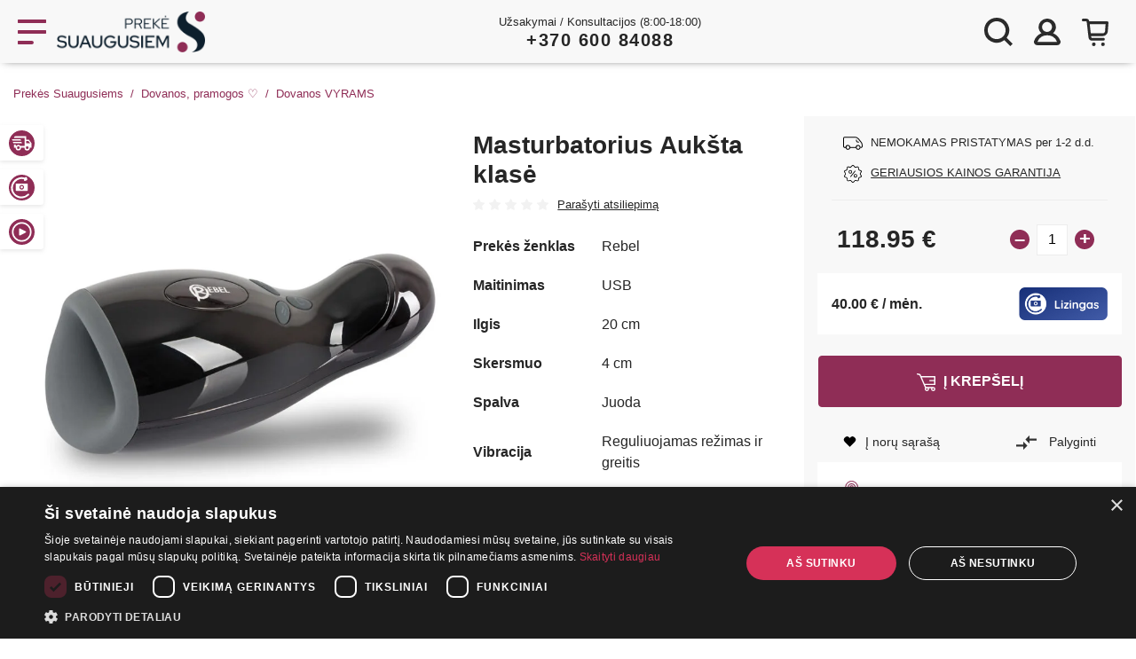

--- FILE ---
content_type: text/html
request_url: https://prekes.suaugusiems.lt/sekso-prekes/masturbatorius-auksta-klase/?id=8795
body_size: 15109
content:
<!doctype html>
<html lang="lt">
  <head>
    <title>Masturbatorius Aukšta klasė - Prekės Suaugusiems </title>
                    <meta name="description" content="Aukštos kokybės masturbatorius, sukurtas specialiai tiems, kurie trokšta itin intensyvių pojūčių. Diskretiško dizaino, iš išorės sunku įtarti, kas tai yra...">
                            <link rel="canonical" href="https://prekes.suaugusiems.lt/sekso-prekes/masturbatorius-auksta-klase/?id=8795" />
                                <meta property="og:type" content="product">                    <meta property="og:title" content="Masturbatorius Aukšta klasė">                    <meta property="og:site_name" content="Prekės Suaugusiems">                    <meta property="og:image" content="https://4x.lt/Uploads/Shop/small/50e1a2ea037d89d73ea096589579e939.jpg">                    <meta property="og:url" content="https://prekes.suaugusiems.lt/sekso-prekes/masturbatorius-auksta-klase/?id=8795">                    <meta property="og:description" content="Aukštos kokybės masturbatorius, sukurtas specialiai tiems, kurie trokšta itin intensyvių pojūčių. Diskretiško dizaino, iš išorės sunku įtarti, kas tai yra...">                                        
    <meta charset="utf-8">
    <meta name="viewport" content="width=device-width, initial-scale=1, maximum-scale=5">
    <meta name="google-site-verification" content="OWM7qsJU70vBSz_MT-DEEJ34FmhF5lXP_bKBAYzrjag" />
    <meta name="google-signin-client_id" content="203623941954-suqebiu251n8pfim4gjipjho7jmefek4.apps.googleusercontent.com">
    <meta name="verify-v1" content="zT8bMhFJzM8uXOxALyO3EuJ7dpfL4tcXEa7bYoY/QOM=" />
    <meta name="facebook-domain-verification" content="uqwidjcqtpf3mwg6f1tbeqa6wbh0y6" />
    <meta name="verify-paysera" content="53c1b007045f96313c91b551ee9f011f">
    <link href="/pimg/favicon.ico" rel="icon" type="image/x-icon">
                                            
    <link rel="stylesheet" href="/min?f=/pcss/main.css,/pcss/videojs.css,/pcss/slick.css&amp;v=1.18">     
<!-- Google Tag Manager -->
<script>(function(w,d,s,l,i){ w[l]=w[l]||[];w[l].push({ 'gtm.start':
new Date().getTime(),event:'gtm.js' });var f=d.getElementsByTagName(s)[0],
j=d.createElement(s),dl=l!='dataLayer'?'&l='+l:'';j.async=true;j.src=
'https://www.googletagmanager.com/gtm.js?id='+i+dl;f.parentNode.insertBefore(j,f);
})(window,document,'script','dataLayer','GTM-WB77VWDB');</script>
<!-- End Google Tag Manager -->
        
  </head><body>
<!-- Google Tag Manager (noscript) -->
<noscript><iframe src="https://www.googletagmanager.com/ns.html?id=GTM-WB77VWDB"
height="0" width="0" style="display:none;visibility:hidden"></iframe></noscript>
<!-- End Google Tag Manager (noscript) -->
        <div class="container-fluid smoke p-0">
    <header id="header" class="container smoke pb-1">
        <div class="row align-items-center" style="font-size: 14px; line-height: 15px">
            <div id="main-menu-toggle" class="col-auto xxl-none pl-0 pr-1 noselect">
                <a href="#" class="icon" data-toggle="modal" data-target="#navbar-modal"><svg class="icon-menu stroke-pink"><use xlink:href="/pimg/sprite.svg?v=1.18#menu"></use></svg></a>
            </div>
            <div id="logo_div" class="col-auto p-2 mr-auto">
                <a href="/"><img src="/pimg/logoD.png" class="logo"></a>
            </div>
                        <div class="col-5 only-xxl ml-5" id="header-search">               
                <form action="/paieska/" method="get" class="search-form" autocomplete="off">
<div class="input-group">
  <input name="q" type="text" class="form-control search-input" placeholder="Ieškoti">
  <img class="close hidden not-visible" src="/pimg/close.png" alt="close" />
  <div class="input-group-append" >
      <button type="submit" class="input-group-text search-button red-gradient-top fill-white"><svg class="icon-search"><use xlink:href="/pimg/sprite.svg#search2"></use></svg></button>
  </div>
</div>
  <div class="search-results-container"></div>
</form>            </div>
            <div class="col text-center d-none d-md-block pr-0" style="line-height: 20px; font-size: 13px">
                <span>Užsakymai / Konsultacijos (8:00-18:00)<br/>
                <span class="pink" style="font-size: 20px; letter-spacing: 1.5px;"><b><a href="tel:+37060084088">+370 600 84088</a></b></span></span>
            </div>
            <div id="order-nav-phone" class="hidden col text-center">
                <svg class="icon-phone  fill-black" style="width: 12px; margin-right: 10px"><use xlink:href="/pimg/sprite.svg#phone"></use> </svg><b><a href="tel:+37065088860">+370 650 88860</a></b>
            </div>
            <div class="col-auto header-icons pl-0" style="padding-right: 10px">
                <span class="search-icon icon xxl-none stroke-icon">
                    <svg class="icon-search"><use xlink:href="/pimg/sprite.svg#search2"></use></svg>
                </span>
                <a class="icon link-modal" rel="nofollow" href="/Users/loginDialog" data-func="renderSocialButtons">
    <svg class="icon-login"><use xlink:href="/pimg/sprite.svg#profile"></use></svg>
    <span class="align-middle only-xxl d-xxl-inline-block">Prisijungti <b>Registruotis</b></span>
 </a>
                <div class="icon" id="topCart" style="position: relative">
    <a class="icon" ><svg class="icon-bag "><use xlink:href="/pimg/sprite.svg#bag"></use></svg><span class="align-middle only-xxl d-xxl-inline-block">Prekių krepšelis</span></a>
<div id="cart-dropdown" class="hidden text-center f13px">
    <div class="triangle-up" style="margin-left: 260px;"></div>
    <div style="box-shadow: 0px 2px 2px #00000029; background-color: white; padding: 15px; width: 320px">
                            <p class="f18px my-2"><b>Jūsų prekių krepšelis tuščias</b></p>
                   <hr class="mb-1"/>
                    <img src="/pimg/empty_basket.jpg" alt="Jūsų prekių krepšelis tuščias" />
                    <p></p>
                    <p>Rinkis iš daugiau nei 5000 prekių</p>
                
    </div>
</div></div>
            </div>
        </div>
        <div class="row" id="mobile-search" style="display:none">
            <div class="col-12">
                <form action="/paieska/" method="get" class="search-form" autocomplete="off">
<div class="input-group">
  <input name="q" type="text" class="form-control search-input" placeholder="Ieškoti">
  <img class="close hidden not-visible" src="/pimg/close.png" alt="close" />
  <div class="input-group-append" >
      <button type="submit" class="input-group-text search-button red-gradient-top fill-white"><svg class="icon-search"><use xlink:href="/pimg/sprite.svg#search2"></use></svg></button>
  </div>
</div>
  <div class="search-results-container"></div>
</form>            </div>
        </div>
    </header>
</div>
<div class="container-fluid bg-dark" id="main-menu">
  <div class="container">

<!-- Modal -->
<div class="modal fade" id="navbar-modal" tabindex="-1" role="dialog"  aria-hidden="true">
  <div id="navbar-modal-dialog" class="modal-dialog" role="document">
    <div id="navbar-modal-content" class="modal-content">
      <div id="navbar-modal-body" class="modal-body">

 <nav class="navbar navbar-expand-xxl navbar-dark bg-dark">
  <div class="collapse navbar-collapse" id="navbar-modal-collapse">
    <ul class="navbar-nav text-uppercase one-rem">
      <li class="nav-item pink-bg only-xxl">
        <a class="nav-link icon no-border"  role="button"   href="#nested-categories" aria-expanded="false"  data-toggle="collapse" aria-controls="nested-categories" ><svg class="icon-categories fill-white"><use xlink:href="/pimg/sprite.svg#categories"></use></svg><span style="width: 181px;">Prekių kategorijos</span></a>
      </li>
       <li class="nav-item">
        <a class="nav-link icon" href="/parduotuves"><svg class="icon-shop"><use xlink:href="/pimg/sprite.svg#shop"></use></svg><span class="hu">Parduotuvės</span></a>
      </li>
      <li class="collapse " id="nested-categories"><ul>        <li class="nav-item dropdown">
        <a class="nav-link  dropdown-toggle" href="/sekso-prekes/dovanos-pramogos/" title="Dovanos, pramogos ♡"><span>Dovanos, pramogos ♡</span></a>
                    <div class="categories-dropdown">
                <span class="soft big-n-bold">Dovanos, pramogos ♡</span>
                <div class="red-gradient separator"></div>
                <div class="d-flex">
                    <div>
                                                                    <a class="nav-link" href="/sekso-prekes/dovanos-pramogos/porai/">Porai</a>
                                                                    <a class="nav-link" href="/sekso-prekes/dovanos-pramogos/suvenyrai/">Suvenyrai</a>
                                                                    <a class="nav-link" href="/sekso-prekes/dovanos-pramogos/mergvakariui-bernvakariui/">Mergvakariui - Bernvakariui</a>
                                        </div>
                </div>
            </div>
            </li>
            <li class="nav-item dropdown">
        <a class="nav-link " href="/sekso-prekes/akcijos/" title="Akcijos"><span>Akcijos</span></a>
            </li>
            <li class="nav-item dropdown">
        <a class="nav-link " href="/sekso-prekes/nemokamai/" title="Nemokamai"><span>Nemokamai</span></a>
            </li>
            <li class="nav-item dropdown">
        <a class="nav-link  dropdown-toggle" href="/sekso-prekes/vibratoriai/" title="Vibratoriai"><span>Vibratoriai</span></a>
                    <div class="categories-dropdown">
                <span class="soft big-n-bold">Vibratoriai</span>
                <div class="red-gradient separator"></div>
                <div class="d-flex">
                    <div>
                                                                    <a class="nav-link" href="/sekso-prekes/vibratoriai/klasikiniai-vibratoriai/">Klasikiniai vibratoriai</a>
                                                                    <a class="nav-link" href="/sekso-prekes/vibratoriai/rabbit-vibratoriai/">Rabbit vibratoriai</a>
                                                                    <a class="nav-link" href="/sekso-prekes/vibratoriai/g-tasko-vibratoriai/">G-taško vibratoriai</a>
                                                                    <a class="nav-link" href="/sekso-prekes/vibratoriai/klitorio-stimuliatoriai/">Klitorio stimuliatoriai</a>
                                                                    <a class="nav-link" href="/sekso-prekes/vibratoriai/masazuokliai/">Masažuokliai</a>
                                                                    <a class="nav-link" href="/sekso-prekes/vibratoriai/vibratoriai-kulkos/">Vibratoriai Kulkos</a>
                                                                    <a class="nav-link" href="/sekso-prekes/vibratoriai/Tikroviski-vibratoriai/">Tikroviški vibratoriai</a>
                                                                    <a class="nav-link" href="/sekso-prekes/vibratoriai/diskretiski-vibratoriai/">Diskretiški vibratoriai</a>
                                                                    <a class="nav-link" href="/sekso-prekes/vibratoriai/dvigubi-vibratoriai/">Dvigubi vibratoriai</a>
                                                                    <a class="nav-link" href="/sekso-prekes/vibratoriai/mini-vibratoriai/">Mini vibratoriai</a>
                                                                    <a class="nav-link" href="/sekso-prekes/vibratoriai/antpirsciai-ir-liezuvio-vibratoriai/">Antpirščiai ir liežuvio vibratoriai</a>
                                            </div><div>                        <a class="nav-link" href="/sekso-prekes/vibratoriai/analiniai-vibratoriai/">Analiniai vibratoriai</a>
                                                                    <a class="nav-link" href="/sekso-prekes/vibratoriai/poru-vibratoriai/">Porų vibratoriai</a>
                                                                    <a class="nav-link" href="/sekso-prekes/vibratoriai/vibruojancios-kelnaites/">Vibruojančios kelnaitės</a>
                                                                    <a class="nav-link" href="/sekso-prekes/vibratoriai/vibratoriai-valdomi-nuotoliniu-budu/">Vibratoriai valdomi nuotoliniu būdu</a>
                                                                    <a class="nav-link" href="/sekso-prekes/vibratoriai/ismanieji-sekso-zaislai/">Išmanieji sekso žaislai</a>
                                                                    <a class="nav-link" href="/sekso-prekes/vibratoriai/auksciausios-kokybes-vibratoriai/">Aukščiausios kokybės vibratoriai</a>
                                        </div>
                </div>
            </div>
            </li>
            <li class="nav-item dropdown">
        <a class="nav-link  dropdown-toggle" href="/sekso-prekes/masturbatoriai-vaginos/" title="Masturbatoriai, vaginos"><span>Masturbatoriai, vaginos</span></a>
                    <div class="categories-dropdown">
                <span class="soft big-n-bold">Masturbatoriai, vaginos</span>
                <div class="red-gradient separator"></div>
                <div class="d-flex">
                    <div>
                                                                    <a class="nav-link" href="/sekso-prekes/masturbatoriai-vaginos/analiniai-masturbatoriai/">Analiniai masturbatoriai</a>
                                                                    <a class="nav-link" href="/sekso-prekes/masturbatoriai-vaginos/vaginaliniai-masturbatoriai/">Vaginaliniai masturbatoriai</a>
                                                                    <a class="nav-link" href="/sekso-prekes/masturbatoriai-vaginos/oraliniai-masturbatoriai/">Oraliniai masturbatoriai</a>
                                                                    <a class="nav-link" href="/sekso-prekes/masturbatoriai-vaginos/vibruojantys-automatiniai-masturbatoriai/">Vibruojantys / Automatiniai masturbatoriai</a>
                                        </div>
                </div>
            </div>
            </li>
            <li class="nav-item dropdown">
        <a class="nav-link  dropdown-toggle" href="/sekso-prekes/fetisas-bdsm/" title="BDSM &amp; Fetish"><span>BDSM &amp; Fetish</span></a>
                    <div class="categories-dropdown">
                <span class="soft big-n-bold">BDSM &amp; Fetish</span>
                <div class="red-gradient separator"></div>
                <div class="d-flex">
                    <div>
                                                                    <a class="nav-link" href="/sekso-prekes/fetisas-bdsm/antrankiai/">Antrankiai</a>
                                                                    <a class="nav-link" href="/sekso-prekes/fetisas-bdsm/suvarzymo-rinkiniai/">Suvaržymo rinkiniai</a>
                                                                    <a class="nav-link" href="/sekso-prekes/fetisas-bdsm/akiu-raisciai/">Akių raiščiai</a>
                                                                    <a class="nav-link" href="/sekso-prekes/fetisas-bdsm/burnos-kamsciai-kaisciai/">Burnos kaiščiai</a>
                                                                    <a class="nav-link" href="/sekso-prekes/fetisas-bdsm/aksesuarai/">Aksesuarai</a>
                                                                    <a class="nav-link" href="/sekso-prekes/fetisas-bdsm/medicininiai-prietaisai/">Medicininiai prietaisai</a>
                                                                    <a class="nav-link" href="/sekso-prekes/fetisas-bdsm/elektrostimuliacija/">Elektrostimuliacija</a>
                                                                    <a class="nav-link" href="/sekso-prekes/fetisas-bdsm/sekso-masinos/">Sekso mašinos</a>
                                                                    <a class="nav-link" href="/sekso-prekes/fetisas-bdsm/botagai/">Flogeriai</a>
                                                                    <a class="nav-link" href="/sekso-prekes/fetisas-bdsm/fetish-apranga-moterims/">Fetish apranga moterims</a>
                                                                    <a class="nav-link" href="/sekso-prekes/fetisas-bdsm/bdsm-baldai/">BDSM baldai</a>
                                        </div>
                </div>
            </div>
            </li>
            <li class="nav-item dropdown">
        <a class="nav-link  dropdown-toggle" href="/sekso-prekes/apatinis-trikotazas-moterims/" title="Apatinis trikotažas"><span>Apatinis trikotažas</span></a>
                    <div class="categories-dropdown">
                <span class="soft big-n-bold">Apatinis trikotažas</span>
                <div class="red-gradient separator"></div>
                <div class="d-flex">
                    <div>
                                                                    <a class="nav-link" href="/sekso-prekes/apatinis-trikotazas-moterims/teminiai-kostiumai/">Teminiai kostiumai</a>
                                                                    <a class="nav-link" href="/sekso-prekes/apatinis-trikotazas-moterims/kuno-kojines/">Kūno kojinės</a>
                                                                    <a class="nav-link" href="/sekso-prekes/apatinis-trikotazas-moterims/pedkelnes-ir-prisegamos-kojines/">Prisegamos kojinės ir pėdkelnės</a>
                                                                    <a class="nav-link" href="/sekso-prekes/apatinis-trikotazas-moterims/apatiniu-komplektai/">Apatinių komplektai</a>
                                                                    <a class="nav-link" href="/sekso-prekes/apatinis-trikotazas-moterims/korsetai-ir-gracijos/">Korsetai</a>
                                                                    <a class="nav-link" href="/sekso-prekes/apatinis-trikotazas-moterims/seksualus-chalatai/">Seksualūs chalatai</a>
                                                                    <a class="nav-link" href="/sekso-prekes/apatinis-trikotazas-moterims/kelnaites-ir-stringai/">Kelnaitės ir stringai</a>
                                                                    <a class="nav-link" href="/sekso-prekes/apatinis-trikotazas-moterims/seksualios-sukneles/">Seksualios suknelės</a>
                                                                    <a class="nav-link" href="/sekso-prekes/apatinis-trikotazas-moterims/kostiumu-aksesuarai/">Kostiumų aksesuarai</a>
                                                                    <a class="nav-link" href="/sekso-prekes/apatinis-trikotazas-moterims/apatiniai-vyrams/">Apatiniai vyrams</a>
                                                                    <a class="nav-link" href="/sekso-prekes/apatinis-trikotazas-moterims/liemeneles/">Liemenėlės</a>
                                        </div>
                </div>
            </div>
            </li>
            <li class="nav-item dropdown">
        <a class="nav-link  dropdown-toggle" href="/sekso-prekes/lubrikantai/" title="Lubrikantai"><span>Lubrikantai</span></a>
                    <div class="categories-dropdown">
                <span class="soft big-n-bold">Lubrikantai</span>
                <div class="red-gradient separator"></div>
                <div class="d-flex">
                    <div>
                                                                    <a class="nav-link" href="/sekso-prekes/lubrikantai/vaginaliniai/">Vaginaliniai</a>
                                                                    <a class="nav-link" href="/sekso-prekes/lubrikantai/analiniai/">Analiniai</a>
                                                                    <a class="nav-link" href="/sekso-prekes/lubrikantai/oraliniai/">Oraliniai</a>
                                                                    <a class="nav-link" href="/sekso-prekes/lubrikantai/vandens-pagrindu/">Vandens pagrindu</a>
                                                                    <a class="nav-link" href="/sekso-prekes/lubrikantai/silikono-pagrindu/">Silikono pagrindu</a>
                                                                    <a class="nav-link" href="/sekso-prekes/lubrikantai/sildantys-ir-saldantys/">Šildantys ir šaldantys</a>
                                        </div>
                </div>
            </div>
            </li>
            <li class="nav-item dropdown">
        <a class="nav-link  dropdown-toggle" href="/sekso-prekes/afrodiziakai/" title="Afrodiziakai"><span>Afrodiziakai</span></a>
                    <div class="categories-dropdown">
                <span class="soft big-n-bold">Afrodiziakai</span>
                <div class="red-gradient separator"></div>
                <div class="d-flex">
                    <div>
                                                                    <a class="nav-link" href="/sekso-prekes/afrodiziakai/maisto-papildai-vyrams/">Maisto papildai vyrams</a>
                                                                    <a class="nav-link" href="/sekso-prekes/afrodiziakai/kremai-erekcijos-stiprinimui/">Kremai erekcijos stiprinimui</a>
                                                                    <a class="nav-link" href="/sekso-prekes/afrodiziakai/lasiukai-vyrams/">Lašiukai vyrams</a>
                                        </div>
                </div>
            </div>
            </li>
            <li class="nav-item dropdown">
        <a class="nav-link  dropdown-toggle" href="/sekso-prekes/prezervatyvai/" title="Prezervatyvai"><span>Prezervatyvai</span></a>
                    <div class="categories-dropdown">
                <span class="soft big-n-bold">Prezervatyvai</span>
                <div class="red-gradient separator"></div>
                <div class="d-flex">
                    <div>
                                                                    <a class="nav-link" href="/sekso-prekes/prezervatyvai/pasante-prezervatyvai/">Pasante</a>
                                                                    <a class="nav-link" href="/sekso-prekes/prezervatyvai/durex-prezervatyvai/">Durex</a>
                                                                    <a class="nav-link" href="/sekso-prekes/prezervatyvai/prezervatyvai-vienetais/">Vienetais</a>
                                                                    <a class="nav-link" href="/sekso-prekes/prezervatyvai/prezervatyvai-pakuotemis/">Pakuotėmis</a>
                                                                    <a class="nav-link" href="/sekso-prekes/prezervatyvai/be-latekso/">Be latekso</a>
                                        </div>
                </div>
            </div>
            </li>
            <li class="nav-item dropdown">
        <a class="nav-link  dropdown-toggle" href="/sekso-prekes/penio-ziedai-movos/" title="Penio žiedai, movos"><span>Penio žiedai, movos</span></a>
                    <div class="categories-dropdown">
                <span class="soft big-n-bold">Penio žiedai, movos</span>
                <div class="red-gradient separator"></div>
                <div class="d-flex">
                    <div>
                                                                    <a class="nav-link" href="/sekso-prekes/penio-ziedai-movos/uzverzejai/">Užveržėjai</a>
                                                                    <a class="nav-link" href="/sekso-prekes/penio-ziedai-movos/antgaliai-uzmovai/">Antgaliai / Užmovai</a>
                                                                    <a class="nav-link" href="/sekso-prekes/penio-ziedai-movos/klasikiniai-ziedai/">Klasikiniai žiedai</a>
                                        </div>
                </div>
            </div>
            </li>
            <li class="nav-item dropdown">
        <a class="nav-link  dropdown-toggle" href="/sekso-prekes/analiniai-zaislai/" title="Analiniai žaislai"><span>Analiniai žaislai</span></a>
                    <div class="categories-dropdown">
                <span class="soft big-n-bold">Analiniai žaislai</span>
                <div class="red-gradient separator"></div>
                <div class="d-flex">
                    <div>
                                                                    <a class="nav-link" href="/sekso-prekes/analiniai-zaislai/kaisciai/">Kaiščiai</a>
                                                                    <a class="nav-link" href="/sekso-prekes/analiniai-zaislai/falo-imitatoriai/">Falo imitatoriai</a>
                                                                    <a class="nav-link" href="/sekso-prekes/analiniai-zaislai/kamuoliukai/">Kamuoliukai</a>
                                                                    <a class="nav-link" href="/sekso-prekes/analiniai-zaislai/prostatos-masazuokliai/">Prostatos masažuokliai</a>
                                                                    <a class="nav-link" href="/sekso-prekes/analiniai-zaislai/klizmos/">Klizmos</a>
                                                                    <a class="nav-link" href="/sekso-prekes/analiniai-zaislai/kremai-purskikliai/">Kremai, purškikliai</a>
                                        </div>
                </div>
            </div>
            </li>
            <li class="nav-item dropdown">
        <a class="nav-link " href="/sekso-prekes/dildo-falo-imitatoriai/" title="Dildo, Falo imitatoriai"><span>Dildo, Falo imitatoriai</span></a>
            </li>
            <li class="nav-item dropdown">
        <a class="nav-link  dropdown-toggle" href="/sekso-prekes/strap-on-prisegamos-varpos/" title="Strap On - prisegamos varpos"><span>Strap On - prisegamos varpos</span></a>
                    <div class="categories-dropdown">
                <span class="soft big-n-bold">Strap On - prisegamos varpos</span>
                <div class="red-gradient separator"></div>
                <div class="d-flex">
                    <div>
                                                                    <a class="nav-link" href="/sekso-prekes/strap-on-prisegamos-varpos/tusciaviduriai/">Tuščiaviduriai strap on</a>
                                                                    <a class="nav-link" href="/sekso-prekes/strap-on-prisegamos-varpos/moterims/">Strap on moterims</a>
                                                                    <a class="nav-link" href="/sekso-prekes/strap-on-prisegamos-varpos/bejuosciai-strap-on/">Bejuosčiai strap on</a>
                                                                    <a class="nav-link" href="/sekso-prekes/strap-on-prisegamos-varpos/dirzai/">Strap on diržai</a>
                                        </div>
                </div>
            </div>
            </li>
            <li class="nav-item dropdown">
        <a class="nav-link " href="/sekso-prekes/sekso-leles/" title="Sekso lėlės"><span>Sekso lėlės</span></a>
            </li>
            <li class="nav-item dropdown">
        <a class="nav-link  dropdown-toggle" href="/sekso-prekes/vaginaliniai-kamuoliukai/" title="Vaginaliniai kamuoliukai"><span>Vaginaliniai kamuoliukai</span></a>
                    <div class="categories-dropdown">
                <span class="soft big-n-bold">Vaginaliniai kamuoliukai</span>
                <div class="red-gradient separator"></div>
                <div class="d-flex">
                    <div>
                                                                    <a class="nav-link" href="/sekso-prekes/vaginaliniai-kamuoliukai/kegelio-pratimu-treniruokliai/">Kėgelio pratimų treniruokliai</a>
                                                                    <a class="nav-link" href="/sekso-prekes/vaginaliniai-kamuoliukai/nevibruojantys-rutuliukai/">Nevibruojantys</a>
                                                                    <a class="nav-link" href="/sekso-prekes/vaginaliniai-kamuoliukai/rinkiniai/">Rinkiniai</a>
                                        </div>
                </div>
            </div>
            </li>
            <li class="nav-item dropdown">
        <a class="nav-link " href="/sekso-prekes/penio-vaginos-pompos/" title="Penio, vaginos pompos"><span>Penio, vaginos pompos</span></a>
            </li>
            <li class="nav-item dropdown">
        <a class="nav-link  dropdown-toggle" href="/sekso-prekes/feromonai/" title="Feromonai"><span>Feromonai</span></a>
                    <div class="categories-dropdown">
                <span class="soft big-n-bold">Feromonai</span>
                <div class="red-gradient separator"></div>
                <div class="d-flex">
                    <div>
                                                                    <a class="nav-link" href="/sekso-prekes/feromonai/feromonai-vyrams/">Feromonai vyrams</a>
                                                                    <a class="nav-link" href="/sekso-prekes/feromonai/feromonai-moterims/">Feromonai moterims</a>
                                        </div>
                </div>
            </div>
            </li>
            <li class="nav-item dropdown">
        <a class="nav-link " href="/sekso-prekes/naujienos/" title="Nauja"><span>Nauja</span></a>
            </li>
            <li class="nav-item dropdown">
        <a class="nav-link  dropdown-toggle" href="/sekso-prekes/kita/" title="Kita"><span>Kita</span></a>
                    <div class="categories-dropdown">
                <span class="soft big-n-bold">Kita</span>
                <div class="red-gradient separator"></div>
                <div class="d-flex">
                    <div>
                                                                    <a class="nav-link" href="/sekso-prekes/kita/rinkiniai/">Rinkiniai</a>
                                                                    <a class="nav-link" href="/sekso-prekes/kita/jausmingam-masazui/">Jausmingam masažui</a>
                                                                    <a class="nav-link" href="/sekso-prekes/kita/higienos-priemones/">Higienos priemonės</a>
                                                                    <a class="nav-link" href="/sekso-prekes/kita/lgbt/">LGBT</a>
                                                                    <a class="nav-link" href="/sekso-prekes/kita/elementai-baterijos/">Elementai / Baterijos</a>
                                                                    <a class="nav-link" href="/sekso-prekes/kita/sexshop/">Sexshop</a>
                                                                    <a class="nav-link" href="/sekso-prekes/kita/sekso-zaislai/">Sekso žaislai</a>
                                        </div>
                </div>
            </div>
            </li>
            <li class="nav-item dropdown">
        <a class="nav-link " href="/sekso-prekes/cbd-produktai/" title="CBD produktai"><span>CBD produktai</span></a>
            </li>
    </ul></li>
      <li class="nav-item xxl-none">
        <a class="nav-link icon hu" href="/akcijos/"><svg class="icon-percent stroke-pink"><use xlink:href="/pimg/sprite.svg#percent"></use></svg><span class="pink">Akcijos iki 70%</span></a>
      </li>
      <li class="nav-item only-xxl">
        <a class="nav-link icon hu" href="/informacija-klientams/apie-mus/"><svg class="icon-question "><use xlink:href="/pimg/sprite.svg#question"></use></svg><span>Apie mus</span></a>
      </li>
      <li class="nav-item dropdown xxl-none">
        <a class="nav-link dropdown-toggle" href="#" id="aboutUsDropdown" data-toggle="dropdown" aria-haspopup="true" aria-expanded="false">
            <svg class="icon-question "><use xlink:href="/pimg/sprite.svg#question"></use></svg><span>Apie mus</span>
        </a>
        <div class="dropdown-menu bg-dark" aria-labelledby="aboutUsDropdown" onclick="event.stopPropagation();">
          <a class="dropdown-item" href="/informacija-klientams/apie-mus/">Apie mus</a>
          <a class="dropdown-item" href="/atsiliepimai/">Atsiliepimai</a>
                    <a class="dropdown-item" href="/prekiu-grazinimas/">Prekių grąžinimas</a>
          <a class="dropdown-item" href="//informacija-klientams/lojalumo-programa/">Lojalumo programa</a>
          <a class="dropdown-item" href="/informacija-klientams/pristatymas/">Mokėjimai ir pristatymas</a>
          <a class="dropdown-item" href="/salygos/">Pirkimo taisyklės</a>
          <a class="dropdown-item" href="/privatumas/">Privatumo politika</a>          
          <a class="dropdown-item" href="/prekiu-zenklai/">Prekiniai ženklai</a>
        </div>
      </li>
      <li class="nav-item">
        <a class="nav-link icon hu" href="/konfidencialumas/"><svg class="icon-lock"><use xlink:href="/pimg/sprite.svg#lock"></use></svg><span>Konfidencialumas</span></a>
      </li>
      <li class="nav-item">
          <a class="nav-link icon hu" href="/informacija-klientams/lojalumo-programa/"><svg class="stroke-white icon-shop"><use xlink:href="/pimg/sprite.svg#ribbon"></use></svg><span>Lojalumo programa</span></a>
      </li>
      <li class="nav-item">
        <a class="nav-link icon hu" href="/sex-blogas/"><svg class="icon-book stroke-white"><use xlink:href="/pimg/sprite.svg#book2"></use></svg><span>Blogas</span></a>
      </li>
      <li class="nav-item only-xxl">
        <a class="nav-link icon no-border hu" href="/akcijos/"><svg class="icon-percent"><use xlink:href="/pimg/sprite.svg#percent"></use></svg><span>Akcijos</span></a>
      </li>
      <li class="nav-item xxl-none text-white no-border" style="padding: 10px 0 25px 0; font-size: 22px ">
          <a href="tel:+37065088860" class="nav-link icon">
              <svg class="icon-phone fill-white"><use xlink:href="/pimg/sprite.svg#phone"></use></svg><b>+370 650 88860</b></a></li>
    </ul>
  </div>
</nav>

      </div>
    </div>
  </div>
</div>

  </div>
</div>


   <div class="page-main-area" >

        <div class="container" id="breadcrumb">
        <nav aria-label="breadcrumb">
                        <ol class="breadcrumb align-items-baseline">
            <li class="breadcrumb-item"> <a href="/"><svg style="width: 13px; height: 13px;  vertical-align: sub" class="icon-profile-home d-sm-none m-0"><use xlink:href="/pimg/sprite.svg#profile-home"></use></svg><span class="d-none d-sm-inline">Prekės Suaugusiems</span></a></li>
                                                                                                                            <li class="breadcrumb-item"><a href="/dovanos-pramogos/">Dovanos, pramogos ♡</a></li>
                                                                                                                                            <li class="breadcrumb-item"><a href="/dovanos-pramogos/dovanos-vyrams/">Dovanos VYRAMS</a></li>
                                                                                                                                            <li class="breadcrumb-item active only-xxl" aria-current="page">Masturbatorius Aukšta klasė</li>
                                                                                                                        
                    </ol>
    
        </nav>
</div>
                        
<div itemscope itemtype="https://schema.org/Product">
<div class="product-page container" style="visibility: hidden">
     <meta itemprop="sku" content="8795" />
    <div class="row">
        <div class="col-12 col-md-6 col-xl-5 hide-overflow">
             <div class="icon-container d-none d-md-block">
                              
                                                       
                                          <div class="p-icons centered-row pink"><svg ><use xlink:href="/pimg/sprite.svg#free_delivery"></use></svg> <span>Nemokamas pristatymas</span></div>              <div class="p-icons  centered-row pink"><svg ><use xlink:href="/pimg/sprite.svg#leasing"></use></svg> <span>Lizingas</span></div>              <div class="p-icons centered-row pink"><svg ><use xlink:href="/pimg/sprite.svg#video"></use></svg> <span>Video</span></div>            </div>
            <div class="slick-images">
                                                                                    <div class="image noselect text-center">              
                <img itemprop="image" src="https://4x.lt/Uploads/Shop/normal/50e1a2ea037d89d73ea096589579e939.jpg" alt="Masturbatorius Aukšta klasė" class="img-fluid">                </div>
                                    <div class=""><img src="https://4x.lt/pimg/play.png" class="img-fluid d-none" /><div class="video-wrapper"><video class="video-js vjs-big-play-centered vjs-fluid" data-setup="{}" preload="auto" controls poster="https://4x.lt/Uploads/v/t/0imQH2898c0.jpg"><source src="https://4x.lt/Uploads/v/0imQH2898c0.mp4" type="video/mp4" /></video></div></div>                    <div class="image noselect"><img src="https://4x.lt/Uploads/Shop/360/8795.gif" alt="Masturbatorius Aukšta klasė" class="img-fluid"></div>                <div class="image noselect text-center">              
                <img itemprop="image" src="https://4x.lt/Uploads/Shop/normal/a1a11f63aaaee4bf947ab84e7d8a000b.jpg" alt="Masturbatorius Aukšta klasė" class="img-fluid">                </div>
                                                                        <div class="image noselect text-center">              
                <img itemprop="image" src="https://4x.lt/Uploads/Shop/normal/df40faa684c524821323e81b063c26fb.jpg" alt="Masturbatorius Aukšta klasė" class="img-fluid">                </div>
                                                                        <div class="image noselect text-center">              
                <img itemprop="image" src="https://4x.lt/Uploads/Shop/normal/12505f57583a56b35feab89f6442408b.jpg" alt="Masturbatorius Aukšta klasė" class="img-fluid">                </div>
                                                                        <div class="image noselect text-center">              
                <img itemprop="image" src="https://4x.lt/Uploads/Shop/normal/d0e6f2f384c055da0f21335933ac39ce.jpg" alt="Masturbatorius Aukšta klasė" class="img-fluid">                </div>
                                                                        <div class="image noselect text-center">              
                <img itemprop="image" src="https://4x.lt/Uploads/Shop/normal/f40372cc30d48359b6bb670a1f6c4a7f.jpg" alt="Masturbatorius Aukšta klasė" class="img-fluid">                </div>
                                                                        <div class="image noselect text-center">              
                <img itemprop="image" src="https://4x.lt/Uploads/Shop/normal/31baded6db62a14feca85d809b9ea857.jpg" alt="Masturbatorius Aukšta klasė" class="img-fluid">                </div>
                                                                        <div class="image noselect text-center">              
                <img itemprop="image" src="https://4x.lt/Uploads/Shop/normal/c56cf766d7895e9b5b80eb4fd1c23ae3.jpg" alt="Masturbatorius Aukšta klasė" class="img-fluid">                </div>
                                        </div>
        </div>
        <div class="col-12 col-md-6 col-xl-7 pr-3">
            <div class="text-center d-md-none my-2">
                   
                                                                                    <div class="p-icons centered-row pink">Nemokamas pristatymas</div>              <div class="p-icons  centered-row pink">Lizingas</div>              <div class="p-icons centered-row pink"> Video</div>            </div>   
            <div class="row">
                <div class="col-xl-6 pl-xl-0 pt-xl-3 pb-2">
                    <h1 itemprop="name">Masturbatorius Aukšta klasė</h1>
                    <meta itemprop="gtin13" content="402414460434"/>
                    <meta itemprop="brand" content="Rebel"/>
                    <div onclick="scrollToNice('reviewScroll')"  class="rating-div f13px centered-row justify-content-start pointer"> 
                                                    <div class="small-rating" data-rateyo-rating="0" data-rateyo-read-only="true"></div>
                        <div> <a rel="nofollow" href="/Review/getForm/8795" class="link-modal" data-func="renderRating"><span  class="d-none d-md-inline"><u>Parašyti atsiliepimą</u></span><span  class="d-md-none">Parašyti atsiliepimą</span></a></div>

      </div>
                </div>
                <div class="d-none d-md-block col-12 col-xl-6 smoke">
                    <div class="f13px  grey_border_bottom m-3 p-1 status-block">
                        <div><svg  class="icon-truck stroke-black"><use xlink:href="/pimg/sprite.svg#truck"/></svg>NEMOKAMAS PRISTATYMAS per 1-2 d.d.</div>
                        <div><svg  class="icon-round-percent" style="height: 20px;"><use xlink:href="/pimg/sprite.svg#round-percent"/></svg><a href="/Questions/guaranteeRequest/8795" class="link-modal tU"><u>Geriausios kainos garantija</u></a></div>
                    </div>
                </div>
                <div class="col-xl-6 pl-xl-0 order-4 order-xl-3 additional-info">
                                        <table id="product-info-table" class="my-2">
                                                <tr><td class="text-nowrap"><b>Prekės ženklas</b></td><td itemprop="brand" itemtype="http://schema.org/Brand" itemscope><a href="/prekiu-zenklai/rebel/" itemprop="name">Rebel</a></td></tr>                                                    <tr><td><b>Maitinimas</b></td><td>USB</td></tr>
                                                     <tr><td><b>Ilgis</b></td><td>20 cm</td></tr>
                                                     <tr><td><b>Skersmuo</b></td><td>4 cm</td></tr>
                                                     <tr><td><b>Spalva</b></td><td>Juoda</td></tr>
                                                     <tr><td><b>Vibracija</b></td><td>Reguliuojamas režimas ir greitis</td></tr>
                                                     <tr><td><b>Medžiaga</b></td><td>Silikonas, ABS</td></tr>
                                                  <tr class="d-md-none"><td><b>Pristatymas</b></td><td>1-2  d.d.</td></tr>
                         <tr class="d-md-none"><td><b>Prekė yra</b></td><td>Sandėlyje</td></tr>
                    </table>
                    
                    <div class="f13px d-none d-xl-block py-2" style="border-bottom: 2px solid #FFE3E4;">
                         Aukštos kokybės masturbatorius, sukurtas specialiai tiems, kurie trokšta itin intensyvių pojūčių. Diskretiško dizaino, iš išorės sunku įtarti, kas tai yra. Tvirtas dėklas, patogus laikyti rankoje,...
                        <p class="text-center  pt-3 tU"><a href="#description"><u>Daugiau informacijos</u></a><p>
                    </div>
                </div>
                <div itemprop="offers" itemtype="http://schema.org/Offer" itemscope>
                    <meta itemprop="url" content="/sekso-prekes/masturbatorius-auksta-klase/?id=8795" />
                    <meta itemprop="priceCurrency" content="EUR" />
                    <meta itemprop="priceValidUntil" content="2027-01-20" />
                    <meta itemprop="availability" content="https://schema.org/InStock" />
                                           <meta itemprop="price" content="118.950"/>
                                    </div>                      
                <div class="col-xl-6 smoke order-3 order-xl-4">
                    <div class="row">                      
                                                                                        <div class="order-0 col-6 centered-row  py-2  top-bottom-shadow shadow-till-lg">                            
                            <div class="price-div">
                                                                    <p class="h3 mb-0"><span class="cart-price">118.95</span>&nbsp;€</p>
                                                            </div>
                        </div>
                        <div class="order-1 order-md-0 d-none d-md-flex  col-6 centered-row">
                                                        <span class="dot more-less pointer noselect" onclick="if($('.cart-quantity').val() > 1) { $('.cart-quantity').val($('.cart-quantity').val() - 1).change() }">–</span>
                            <input class="cart-quantity mx-2 text-center" type="text" data-max="16" value="1" name="quantity" />
                            <span class="dot more-less pointer noselect" onclick="if($('.cart-quantity').val() < 16) { $('.cart-quantity').val(+$('.cart-quantity').val() + 1).change() }">+</span>                        </div>
                        
                        <div class="col-12 order-4 order-md-0">
                                <div class="bg-white mt-3 px-3  bold d-flex align-items-center bigger">
                                                                   40.00
                                    
                                    
                                € / mėn. <a class="ml-auto my-3" target="_blank" href="/lizingas"><img src="/pimg/Payments/leasing.png" alt="Išsimokėtinai" style="max-width: 100px" class="img-fluid " loading="lazy"></a></div>
                            </div>
                                                
                                                    <div class="order-0 scroll-check col-6 col-md-12 pl-0 pl-md-3 py-2 py-md-4 top-bottom-shadow shadow-till-lg centered-row">                            <button onclick="dl($(this), { event: 'add_to_cart', pos: 'item view page'} );" type="button" id="to-cart" data-discount="0" data-price="118.95" data-name="Masturbatorius Aukšta klasė" data-itemid="8795" data-quantity="1" class="btn btn-primary to-cart  py-3" style="width: 100%"><svg class="icon-cart"><use xlink:href="/pimg/sprite.svg#cart"></use></svg> <b class="tU">į krepšelį</b></button>                        </div>
                                                <div id="wishList" href="/Users/loginDialog" data-title="Norint įdėti prekę į norų sąrašą prisijunkite prie savo  Prekės Suaugusiems paskyros" data-func="renderSocialButtons" rel="nofollow"  class="order-4  link-modal col-6 centered-row pl-3 py-3 py-xl-0 pointer" data-func="addToWishlist" onclick="">
                           <svg class="icon-heart animate fill-black" style="width: 15px; margin: 0 10px"><use xlink:href="/pimg/sprite.svg#heart"></use></svg>
                           <div class="f14px centered-row position-relative">
                               <span class="wishlistText smoke position-absolute d-none"><b>Pašalinti</b> iš norų sąrašo</span>
                                Į norų sąrašą
                           </div>
                        </div>
                        <div class="order-5 col-6 centered-row pr-3 py-3 py-xl-0 f14px">
                            <a class="link-modal" data-func="compareScroll" href="/Shop/compare/?add=8795"><svg class="icon-compare fill-black" style="margin: 0 10px"><use xlink:href="/pimg/sprite.svg#compare"></use></svg> <span>Palyginti</span></a>
                        </div>
                    </div>
                        

                                               <div class="quantities bg-white p-3 mt-2 mb-3">
                                                                    <div data-toggle="collapse" href="#offices_have" role="button" aria-expanded="false" aria-controls="offices_have" class="d-flex d-sm-none py-2 pointer toggle text-left  align-items-center">
                                        <svg class="icon-to-shop mr-3"><use xlink:href="/pimg/sprite.svg#to_shop"/></svg> <b class="py-2">Prekę turime:</b> <div class="pl-2 f14px">6 parduotuvėse</div>                                        <span class="ml-auto">
                                    <svg class="icon-arrow rotate90">
                                       <use xlink:href="/pimg/sprite.svg#arrow"></use>
                                    </svg>
                                    </span>
                                    </div>
                                    <div class="d-none d-sm-flex align-items-center">
                                        <svg class="icon-to-shop mr-3"><use xlink:href="/pimg/sprite.svg#to_shop"/></svg> <b class="py-2">Prekę turime:</b>
                                    </div>
                                    <div class="pl-4 f14px" id="offices_have">
                                        <div class="d-flex align-items-center pb-2"><span class="dot fill-green mr-2"></span>Sandėlyje</div>
                                                                                <div class="d-flex align-items-center pb-2"><span class="dot fill-green mr-2"></span>Vilniuje, Gedimino pr. 45</div>
                                                                                <div class="d-flex align-items-center pb-2"><span class="dot fill-green mr-2"></span>Vilniuje, P. Lukšio g. 2</div>
                                                                                <div class="d-flex align-items-center pb-2"><span class="dot fill-green mr-2"></span>Kaune, Akropolis, 1 aukštas, 1C įėjimas</div>
                                                                                <div class="d-flex align-items-center pb-2"><span class="dot fill-green mr-2"></span>Kaune, PC "RiverMall"</div>
                                                                                <div class="d-flex align-items-center pb-2"><span class="dot fill-green mr-2"></span>Klaipėdoje, Taikos pr. 33</div>
                                                                                <div class="d-flex align-items-center pb-2"><span class="dot fill-green mr-2"></span>Šiauliuose, PC "Saulės miestas"</div>
                                                                            </div>
                                
                                                   </div>                       
                                       </div>
            </div>
        </div>
    </div>

    <div class="container-fluid">

    </div>
     
             
         
    
    <div class="smoke smoke-border container-fluid d-none d-sm-block my-3">
        <div class="container py-3">
           <div class="row  fill-pink badges">

               <div class="text-left col-6 col-lg-3 flex-row pt-2 pl-0">
                        <svg  class="icon-big-truck px-md-0"><use xlink:href="/pimg/sprite.svg#courier"/></svg>
                        <span class="pl-md-2"><span class="bold">Nemokamai pristatome</span><span class="less-on-xs" style="font-size: 13px; font-weight: normal; color: #262626"><br/>nuo 29 €</span></span>
               </div>
               <div class="text-left col-6 col-lg-3 flex-row pt-2 pl-0">
                        <svg class="icon-round-percent px-md-0"><use xlink:href="/pimg/sprite.svg#round-percent"/></svg>
                        <span class="pl-md-2"><a href="/Questions/guaranteeRequest/8795" class="link-modal tU"><u><b>Geriausios kainos garantija</b></u></a></span>

               </div>
               <div class="text-left col-6 col-lg-3 flex-row pt-2 pl-0">
                        <svg class="icon-hat-glasses px-md-0"><use xlink:href="/pimg/sprite.svg#hat-glasses"/></svg>
                        <span><b>100% Slaptas pirkimas</b></span>
               </div>
               <div class="text-left col-6 col-lg-3 flex-row pt-2 pl-0">
                        <svg class="icon-big-search px-md-0"><use xlink:href="/pimg/sprite.svg#big-search"/></svg>
                        <span class="pl-md-2"><b>Galimybė apžiūrėti prekes</b></span>
               </div>     
            </div>
       </div>
    </div>
   
        <div id="description"  class="d-flex container align-items-center my-3 my-xl-5 pink p-0">
        <hr class="red-gradient separator mr-2 my-2 ml-xl-0"/>
        <p class="h3 text-nowrap my-0 tU">Prekės aprašymas</p>
        <hr class="red-gradient separator reverse ml-2 my-2 mr-xl-0"/>
    </div>
<div class="pb-3 text-center item-description" itemprop="description"><p style="text-align: justify;">Aukštos kokybės masturbatorius, sukurtas specialiai tiems, kurie trokšta itin intensyvių pojūčių. Diskretiško dizaino, iš išorės sunku įtarti, kas tai yra. Tvirtas dėklas, patogus laikyti rankoje, o viduje silikoninė&nbsp;mova, kuri saugi kūnui, antialerginė, neturi jokio kvapo, maloniai priglunda prie odos. Šis žaisliukas turi 3 skirtingas, tačiau itin kraują kaitinančias funkcijas! 7 vibracijos režimai, kurie papildomai stimuliuos penį, 7 greičiai&nbsp;judėjimo pirmyn atgal, jie palengvins darbą rankoms, na ir galiausiai - šildymo funkcija, kuri sušildys masturbatorių iki&nbsp;40 &deg;C temperatūros. Jei masturbacija su pačiais paprasčiausiais masturbatoriais atrodė maloni, pagalvokite kokius pojūčius suteiks šis, naujos kartos žaisliukas, patobulintas šiomis funkcijomis! Visos trys funkcijos valdomos atskirais mygtukais, taigi pats pasirinksite ar norite išbandyti kiekvieną atskirai, ar mėgautis visomis iš karto! Įkraunamas USB jungtimi, dėl to kur kas galingesnis ir ilgaamžiškesnis, nei baterijomis maitinami sekso žaisliukai.&nbsp;</p>

<p style="text-align: justify;">Rekomenduojama naudoti kartu su vandens pagrindo lubrikantu.</p>

<p style="text-align: justify;">Medžiaga: silikonas su PU danga /&nbsp;ABS, sudėtyje neturi kenksmingų&nbsp;ftalatų, pagamintas pagal ES reglamentą.</p>

<p style="text-align: justify;">Bendras ilgis: 20 cm</p>

<p style="text-align: justify;">Įterpimo gylis: 7 cm</p>

<p style="text-align: justify;">Skersmuo: 4</p>

<p style="text-align: justify;">Funkcijos: 7 vibracijos režimai, 7 greičiai judėjimo pirmyn atgal, šildymo funkcija</p>

<p style="text-align: justify;">Įkraunamas USB jungtimi</p>

<p style="text-align: justify;">Įkrovimo laikas: 180 min</p>

<p style="text-align: justify;">Veikimo laikas: 90 min</p>

<p style="text-align: justify;">Spalva: juoda</p>

<p style="text-align: justify;">&nbsp;</p>




<div class="video-wrapper"><video class="video-js vjs-big-play-centered vjs-fluid" data-setup="{}" preload="auto" controls poster="https://4x.lt/Uploads/v/t/0imQH2898c0.jpg"><source src="https://4x.lt/Uploads/v/0imQH2898c0.mp4" type="video/mp4" /></video></div></div>
                          
                        <p class="h3 pt-3 text-center">Gaukite prekę <span class="pink">šiandien:</span></p>
                        <div class="flex-column flex-xl-row centered-row">
                                                        <div class="delivery_box my-xl-4 mx-md-2  smoke unfinished h-unfinished">
                                <div class="row no-gutters py-1 py-md-3">
                                    <div class="col-3 col-md-2 centered-column">
                                        <svg class="icon-pickup stroke-pink fill-none mx-3"><use xlink:href="/pimg/sprite.svg#pickup"/></svg>
                                    </div>
                                    <div class="col-9 col-md-5 spacer centered-column align-items-start">
                                        <span class="bold tU f18px text-nowrap"> atsiimkite parduotuvėse</span>
                                        Vilniuje, Kaune, Klaipėdoje, Šiauliuose.<br/>
                                        <span class="d-none d-md-inline">Užsakymą atlikti iki 18h<br/></span>
                                    </div>
                                    <div class="col-12 col-md-5 centered-column same-day-delivery">
                                        <div class="holder row d-md-block no-gutters">
                                            <div class="col-6">
                                                <span class="d-md-none text-nowrap">Užsakymą atlikti iki 18h<br/></span>
                                                Jums liko:<br/>
                                            </div>
                                            <div class="col-6 text-center">
                                                <span data-endtime="2026-01-20 18:00" class="pink h1 countdown"></span>
                                            </div>
                                        </div>
                                    </div>
                                </div>
                            </div>
                                                    </div>
                    
</div>
                        
    <div class="smoke smoke-border container-fluid d-sm-none my-3">
        <div class="container p-0 py-2">
           <div class="row  fill-pink badges">

               <div class="text-left col-12 flex-row pt-2">
                        <svg  class="icon-big-truck px-md-0"><use xlink:href="/pimg/sprite.svg#courier"/></svg>
                        <span class="px-md-3"><span class="bold">Nemokamai pristatome</span><span class="less-on-xs" style="font-size: 13px; font-weight: normal; color: #262626"><br/>nuo 29 €</span></span>
               </div>
               <div class="text-left col-12 flex-row pt-2">
                        <svg class="icon-round-percent px-md-0"><use xlink:href="/pimg/sprite.svg#round-percent"/></svg>
                        <span class="px-md-3"><a href="/Questions/guaranteeRequest/8795" class="link-modal tU"><u><b>Geriausios kainos garantija</b></u></a></span>

               </div>
               <div class="text-left col-12 flex-row pt-2">
                        <svg class="icon-hat-glasses px-md-0"><use xlink:href="/pimg/sprite.svg#hat-glasses"/></svg>
                        <span class="px-md-3"><b>100% Slaptas pirkimas</b></span>
               </div>
               <div class="text-left col-12 flex-row pt-2">
                        <svg class="icon-big-search px-md-0"><use xlink:href="/pimg/sprite.svg#big-search"/></svg>
                        <span class="px-md-3"><b>Galimybė apžiūrėti prekes</b></span>
               </div>     
            </div>
       </div>
    </div>                        
                        
                                    <div class="recomended smoke smoke-border container-fluid">
                        <div class="container">
        <div  class="d-flex container align-items-center my-3 my-xl-5 pink p-0">
            <hr class="red-gradient separator mr-2 my-2 ml-xl-0"/>
            <p class="h3 text-nowrap my-0">KOMPLEKTAI</p>
            <hr class="red-gradient separator reverse ml-2 my-2 mr-xl-0"/>
        </div>
                            <div class="centered-row">
                <div class="complect">
                        <div class="complect-items d-flex flex-column flex-md-row">
                                <div class="row no-gutters complect-offer">
                                    <div class="col-4 col-md-12">
                                                                    <img src="https://4x.lt/Uploads/Shop/normal/50e1a2ea037d89d73ea096589579e939.jpg" alt="Masturbatorius Aukšta klasė">
                                                                     </div>
                                    <div class="col-4 col-md-12 align-self-center py-md-3">
                                 Masturbatorius Aukšta klasė
                                    </div>
                                    <div class="col-4 col-md-12 align-self-center align-self-md-end">
                                                                <p class="h3 mb-0">118.95&nbsp;€</p>
                                                                    </div>
                                </div>
                                                            <div class="row no-gutters complect-offer">
                                    <div class="col-4 col-md-12">
                                                                    <a href="/sekso-prekes/dvigubo-privatumo-pakuote/?id=4047"><img src="https://4x.lt/Uploads/Shop/normal/juodas1_DJP7V4R5.jpg" alt="Dvigubo privatumo pakuotė"></a>
                                                                     </div>
                                    <div class="col-4 col-md-12 align-self-center py-md-3">
                                        <a href="/sekso-prekes/dvigubo-privatumo-pakuote/?id=4047">Dvigubo privatumo pakuotė</a>
                                    </div>
                                    <div class="col-4 col-md-12 align-self-center align-self-md-end">
                                                                <span style="text-decoration: line-through">0.99&nbsp;€</span>
                                <p class="h3 mb-0">0.79&nbsp;€</p>
                                                                    </div>
                                </div>
                                                            <div class="row no-gutters complect-offer">
                                    <div class="col-4 col-md-12">
                                                                    <a href="/sekso-prekes/sekso-zaislu-valiklis-toy-joy-150-ml/?id=1131"><img src="https://4x.lt/Uploads/Shop/normal/98505-509-01_9AADGJZZ.jpg" alt="Sekso žaislų valiklis TOY JOY (150 ml)"></a>
                                                                     </div>
                                    <div class="col-4 col-md-12 align-self-center py-md-3">
                                        <a href="/sekso-prekes/sekso-zaislu-valiklis-toy-joy-150-ml/?id=1131">Sekso žaislų valiklis TOY JOY (150 ml)</a>
                                    </div>
                                    <div class="col-4 col-md-12 align-self-center align-self-md-end">
                                                                <span style="text-decoration: line-through">9.95&nbsp;€</span>
                                <p class="h3 mb-0">7.96&nbsp;€</p>
                                                                    </div>
                                </div>
                                                            <div class="row no-gutters complect-offer">
                                    <div class="col-4 col-md-12">
                                                                    <a href="/sekso-prekes/lubrikantas-pjur-aqua-100-ml/?id=5604"><img src="https://4x.lt/Uploads/Shop/normal/pjur-aqua-100ml-eu_524DVFVD.jpg" alt="Lubrikantas Pjur Aqua (100 ml)"></a>
                                                                     </div>
                                    <div class="col-4 col-md-12 align-self-center py-md-3">
                                        <a href="/sekso-prekes/lubrikantas-pjur-aqua-100-ml/?id=5604">Lubrikantas Pjur Aqua (100 ml)</a>
                                    </div>
                                    <div class="col-4 col-md-12 align-self-center align-self-md-end">
                                                                <span style="text-decoration: line-through">14.95&nbsp;€</span>
                                <p class="h3 mb-0">11.96&nbsp;€</p>
                                                                    </div>
                                </div>
                                                </div>
                    <div class="f18px my-2">Komplekto kaina <span class="f28px"><b>139.66&nbsp;€</b></span></div>
                    <div class="mb-2">Sutaupote: <span class="pink"><b>5.18&nbsp;€</b></span></div>
                            <button type="button" onclick="dl($(this), { event: 'add_to_cart', pos: 'item page bundle'} );" class="btn btn-primary mt-md-1 to-cart" data-name="Masturbatorius Aukšta klasė" data-discount="0" data-price="118.95" data-itemid="8795" data-complect="1" style="max-width: 223px"><svg class="icon-cart"><use xlink:href="/pimg/sprite.svg#cart"></use></svg> <b class="tU">į krepšelį</b></button>
                </div>
                            </div>
                    </div>
                    </div>
                                        
                
            <div class="d-flex container align-items-center my-3 my-xl-5 p-0">
            <hr class="red-gradient separator mr-2 my-2 ml-xl-0"/>
            <p class="h3 text-nowrap my-0 pink">TOP PREKĖS<p>
            <hr class="red-gradient separator reverse ml-2 my-2 mr-xl-0"/>
        </div>
        <div class="slick-products  hide-overflow container">
                                                        
                <div class="col-6 col-sm-4 col-md-3 px-1 px-md-2 pb-2 pb-md-3 noselect p-wrap" data-discount="0" data-price="62.950" data-name="Masturbatorius Main Squeeze " data-itemid="9475" 
             onclick="return dl($(this),{ event: 'select_item' } )">
                        <div class="product nb" id="p9475" data-link="/sekso-prekes/masturbatorius-main-squeeze/?id=9475" >
                
            <a href="/sekso-prekes/masturbatorius-main-squeeze/?id=9475" class="icon-container text-decoration-none d-none d-md-block">
                                 
                                                                                    
              <div class="p-icons smaller centered-row pink"><svg ><use xlink:href="/pimg/sprite.svg#free_delivery"></use></svg><span>Nemokamas pristatymas</span></div>              <div class="p-icons centered-row pink"><svg ><use xlink:href="/pimg/sprite.svg#leasing"></use></svg><span>Lizingas</span></div>              <div class="p-icons  centered-row pink"><svg ><use xlink:href="/pimg/sprite.svg#video"></use></svg> <span>Video</span></div>            </a>
                
            <div class="square">
                    <a href="/sekso-prekes/masturbatorius-main-squeeze/?id=9475">
                         <img alt="Masturbatorius Main Squeeze " src="https://4x.lt/Uploads/Shop/small/15943-skin-01_4SHRJE2U.jpg" class="img-fluid">                    </a>
                    </div>
            <div class="icon-m-container d-md-none mt-2 text-left" data-link="/sekso-prekes/masturbatorius-main-squeeze/?id=9475">
                                 
                               
                                                        <div class="p-icons centered-row pink">Lizingas</div>              <div class="p-icons centered-row pink"> Video</div>              <div class="p-icons smaller centered-row pink">Nemokamas pristatymas</div>              
              
              
            </div>         
              
                    <div class="rating-div">
                       <div class="small-rating" data-total-votes="0" data-rateyo-rating="0" data-rateyo-read-only="true"></div>
                        <div> </div>
                    </div>
            
                    <div class="name text-left">
                        <a href="/sekso-prekes/masturbatorius-main-squeeze/?id=9475" title="Masturbatorius Main Squeeze ">Masturbatorius Main Squeeze </a> 
                    </div>
                    <div class="price text-left ">
                                            62.95&nbsp;€
                                        </div>
                    <button type="button" data-name="Masturbatorius Main Squeeze " data-discount="0" data-price="62.950" data-itemid="9475" data-quantity="1"  class="nbtn btn-primary mt-2 to-cart tU" onclick="dl($(this), { event: 'add_to_cart', pos: 'category card'} );"><svg class="icon-cart"><use xlink:href="/pimg/sprite.svg#cart"></use></svg> į krepšelį</button>            </div>
            </div>

                                        
                    
                <div class="col-6 col-sm-4 col-md-3 px-1 px-md-2 pb-2 pb-md-3 noselect p-wrap" data-discount="0" data-price="69.990" data-name="Masturbatorius Ultimate Power" data-itemid="9131" 
             onclick="return dl($(this),{ event: 'select_item' } )">
                        <div class="product nb" id="p9131" data-link="/sekso-prekes/masturbatorius-ultimate-power/?id=9131" >
                
            <a href="/sekso-prekes/masturbatorius-ultimate-power/?id=9131" class="icon-container text-decoration-none d-none d-md-block">
                                 
                                                                                    
              <div class="p-icons smaller centered-row pink"><svg ><use xlink:href="/pimg/sprite.svg#free_delivery"></use></svg><span>Nemokamas pristatymas</span></div>              <div class="p-icons centered-row pink"><svg ><use xlink:href="/pimg/sprite.svg#leasing"></use></svg><span>Lizingas</span></div>              <div class="p-icons  centered-row pink"><svg ><use xlink:href="/pimg/sprite.svg#video"></use></svg> <span>Video</span></div>            </a>
                
            <div class="square">
                    <a href="/sekso-prekes/masturbatorius-ultimate-power/?id=9131">
                         <img alt="Masturbatorius Ultimate Power" src="https://4x.lt/Uploads/Shop/small/optimum-power-ultimate-stroker-1_BSHP2B95.jpg" class="img-fluid">                    </a>
                    </div>
            <div class="icon-m-container d-md-none mt-2 text-left" data-link="/sekso-prekes/masturbatorius-ultimate-power/?id=9131">
                                 
                               
                                                        <div class="p-icons centered-row pink">Lizingas</div>              <div class="p-icons centered-row pink"> Video</div>              <div class="p-icons smaller centered-row pink">Nemokamas pristatymas</div>              
              
              
            </div>         
              
                    <div class="rating-div">
                       <div class="small-rating" data-total-votes="1" data-rateyo-rating="5.00" data-rateyo-read-only="true"></div>
                        <div> (1) </div>
                    </div>
            
                    <div class="name text-left">
                        <a href="/sekso-prekes/masturbatorius-ultimate-power/?id=9131" title="Masturbatorius Ultimate Power">Masturbatorius Ultimate Power</a> 
                    </div>
                    <div class="price text-left ">
                                            69.99&nbsp;€
                                        </div>
                    <button type="button" data-name="Masturbatorius Ultimate Power" data-discount="0" data-price="69.990" data-itemid="9131" data-quantity="1"  class="nbtn btn-primary mt-2 to-cart tU" onclick="dl($(this), { event: 'add_to_cart', pos: 'category card'} );"><svg class="icon-cart"><use xlink:href="/pimg/sprite.svg#cart"></use></svg> į krepšelį</button>            </div>
            </div>

                                        
                <div class="col-6 col-sm-4 col-md-3 px-1 px-md-2 pb-2 pb-md-3 noselect p-wrap" data-discount="0" data-price="79.950" data-name="Fleshlight Jessica Drake vagina Heavenly " data-itemid="8063" 
             onclick="return dl($(this),{ event: 'select_item' } )">
                        <div class="product nb" id="p8063" data-link="/sekso-prekes/fleshlight-jessica-drake-vagina-heavenly/?id=8063" >
                
            <a href="/sekso-prekes/fleshlight-jessica-drake-vagina-heavenly/?id=8063" class="icon-container text-decoration-none d-none d-md-block">
                                 
                                                                                    
              <div class="p-icons smaller centered-row pink"><svg ><use xlink:href="/pimg/sprite.svg#free_delivery"></use></svg><span>Nemokamas pristatymas</span></div>              <div class="p-icons centered-row pink"><svg ><use xlink:href="/pimg/sprite.svg#leasing"></use></svg><span>Lizingas</span></div>              <div class="p-icons  centered-row pink"><svg ><use xlink:href="/pimg/sprite.svg#video"></use></svg> <span>Video</span></div>            </a>
                
            <div class="square">
                    <a href="/sekso-prekes/fleshlight-jessica-drake-vagina-heavenly/?id=8063">
                         <img alt="Fleshlight Jessica Drake vagina Heavenly " src="https://4x.lt/Uploads/Shop/small/img-53047-c0efda6a56c9fce0f453dc4e3531d8e0-1_J9AFVP9E.jpg" class="img-fluid">                    </a>
                    </div>
            <div class="icon-m-container d-md-none mt-2 text-left" data-link="/sekso-prekes/fleshlight-jessica-drake-vagina-heavenly/?id=8063">
                                 
                               
                                                        <div class="p-icons centered-row pink">Lizingas</div>              <div class="p-icons centered-row pink"> Video</div>              <div class="p-icons smaller centered-row pink">Nemokamas pristatymas</div>              
              
              
            </div>         
              
                    <div class="rating-div">
                       <div class="small-rating" data-total-votes="0" data-rateyo-rating="0" data-rateyo-read-only="true"></div>
                        <div> </div>
                    </div>
            
                    <div class="name text-left">
                        <a href="/sekso-prekes/fleshlight-jessica-drake-vagina-heavenly/?id=8063" title="Fleshlight Jessica Drake vagina Heavenly ">Fleshlight Jessica Drake vagina Heavenly </a> 
                    </div>
                    <div class="price text-left ">
                                            79.95&nbsp;€
                                        </div>
                    <button type="button" data-name="Fleshlight Jessica Drake vagina Heavenly " data-discount="0" data-price="79.950" data-itemid="8063" data-quantity="1"  class="nbtn btn-primary mt-2 to-cart tU" onclick="dl($(this), { event: 'add_to_cart', pos: 'category card'} );"><svg class="icon-cart"><use xlink:href="/pimg/sprite.svg#cart"></use></svg> į krepšelį</button>            </div>
            </div>

                                        
                <div class="col-6 col-sm-4 col-md-3 px-1 px-md-2 pb-2 pb-md-3 noselect p-wrap" data-discount="0" data-price="24.950" data-name="Masturbatorius Tensek 2" data-itemid="11421" 
             onclick="return dl($(this),{ event: 'select_item' } )">
                        <div class="product nb" id="p11421" data-link="/sekso-prekes/masturbatorius-tensek-2/?id=11421" >
                
            <a href="/sekso-prekes/masturbatorius-tensek-2/?id=11421" class="icon-container text-decoration-none d-none d-md-block">
                                 
                                          <div class="p-icons centered-row last"> <svg><use xlink:href="/pimg/sprite.svg#last"></use></svg><span>Paskutinė prekė</span></div>                                          
                                                      </a>
                
            <div class="square">
                    <a href="/sekso-prekes/masturbatorius-tensek-2/?id=11421">
                         <img alt="Masturbatorius Tensek 2" src="https://4x.lt/Uploads/Shop/small/img-96411-ac2de3d49e3fce78f8d96075f3fc0c31-1_R3MCZDDU.jpg" class="img-fluid">                    </a>
                    </div>
            <div class="icon-m-container d-md-none mt-2 text-left" data-link="/sekso-prekes/masturbatorius-tensek-2/?id=11421">
                                 
                            <div class="p-icons centered-row last">Paskutinė</div>   
                                                                                                  
              
              
            </div>         
              
                    <div class="rating-div">
                       <div class="small-rating" data-total-votes="0" data-rateyo-rating="0" data-rateyo-read-only="true"></div>
                        <div> </div>
                    </div>
            
                    <div class="name text-left">
                        <a href="/sekso-prekes/masturbatorius-tensek-2/?id=11421" title="Masturbatorius Tensek 2">Masturbatorius Tensek 2</a> 
                    </div>
                    <div class="price text-left ">
                                            24.95&nbsp;€
                                        </div>
                    <button type="button" data-name="Masturbatorius Tensek 2" data-discount="0" data-price="24.950" data-itemid="11421" data-quantity="1"  class="nbtn btn-primary mt-2 to-cart tU" onclick="dl($(this), { event: 'add_to_cart', pos: 'category card'} );"><svg class="icon-cart"><use xlink:href="/pimg/sprite.svg#cart"></use></svg> į krepšelį</button>            </div>
            </div>

                                        
                    
                <div class="col-6 col-sm-4 col-md-3 px-1 px-md-2 pb-2 pb-md-3 noselect p-wrap" data-discount="0" data-price="49.950" data-name="Private masturbatorius Personal trainer  " data-itemid="9571" 
             onclick="return dl($(this),{ event: 'select_item' } )">
                        <div class="product nb" id="p9571" data-link="/sekso-prekes/private-masturbatorius-personal-trainer/?id=9571" >
                
            <a href="/sekso-prekes/private-masturbatorius-personal-trainer/?id=9571" class="icon-container text-decoration-none d-none d-md-block">
                                 
                                                                                    
              <div class="p-icons smaller centered-row pink"><svg ><use xlink:href="/pimg/sprite.svg#free_delivery"></use></svg><span>Nemokamas pristatymas</span></div>                            <div class="p-icons  centered-row pink"><svg ><use xlink:href="/pimg/sprite.svg#video"></use></svg> <span>Video</span></div>            </a>
                
            <div class="square">
                    <a href="/sekso-prekes/private-masturbatorius-personal-trainer/?id=9571">
                         <img alt="Private masturbatorius Personal trainer  " src="https://4x.lt/Uploads/Shop/small/10701-skin-01_T5PB8ZTJ.jpg" class="img-fluid">                    </a>
                    </div>
            <div class="icon-m-container d-md-none mt-2 text-left" data-link="/sekso-prekes/private-masturbatorius-personal-trainer/?id=9571">
                                 
                               
                                                                      <div class="p-icons centered-row pink"> Video</div>              <div class="p-icons smaller centered-row pink">Nemokamas pristatymas</div>              
              
              
            </div>         
              
                    <div class="rating-div">
                       <div class="small-rating" data-total-votes="1" data-rateyo-rating="5.00" data-rateyo-read-only="true"></div>
                        <div> (1) </div>
                    </div>
            
                    <div class="name text-left">
                        <a href="/sekso-prekes/private-masturbatorius-personal-trainer/?id=9571" title="Private masturbatorius Personal trainer  ">Private masturbatorius Personal trainer  </a> 
                    </div>
                    <div class="price text-left ">
                                            49.95&nbsp;€
                                        </div>
                    <button type="button" data-name="Private masturbatorius Personal trainer  " data-discount="0" data-price="49.950" data-itemid="9571" data-quantity="1"  class="nbtn btn-primary mt-2 to-cart tU" onclick="dl($(this), { event: 'add_to_cart', pos: 'category card'} );"><svg class="icon-cart"><use xlink:href="/pimg/sprite.svg#cart"></use></svg> į krepšelį</button>            </div>
            </div>

                                        
                <div class="col-6 col-sm-4 col-md-3 px-1 px-md-2 pb-2 pb-md-3 noselect p-wrap" data-discount="0" data-price="54.950" data-name="Private masturbatorius Shona River vagina" data-itemid="9574" 
             onclick="return dl($(this),{ event: 'select_item' } )">
                        <div class="product nb" id="p9574" data-link="/sekso-prekes/private-masturbatorius-shona-river-vagina/?id=9574" >
                
            <a href="/sekso-prekes/private-masturbatorius-shona-river-vagina/?id=9574" class="icon-container text-decoration-none d-none d-md-block">
                                 
                                                                                    
              <div class="p-icons smaller centered-row pink"><svg ><use xlink:href="/pimg/sprite.svg#free_delivery"></use></svg><span>Nemokamas pristatymas</span></div>              <div class="p-icons centered-row pink"><svg ><use xlink:href="/pimg/sprite.svg#leasing"></use></svg><span>Lizingas</span></div>              <div class="p-icons  centered-row pink"><svg ><use xlink:href="/pimg/sprite.svg#video"></use></svg> <span>Video</span></div>            </a>
                
            <div class="square">
                    <a href="/sekso-prekes/private-masturbatorius-shona-river-vagina/?id=9574">
                         <img alt="Private masturbatorius Shona River vagina" src="https://4x.lt/Uploads/Shop/small/10704-skin-04_6K35PBU7.jpg" class="img-fluid">                    </a>
                    </div>
            <div class="icon-m-container d-md-none mt-2 text-left" data-link="/sekso-prekes/private-masturbatorius-shona-river-vagina/?id=9574">
                                 
                               
                                                        <div class="p-icons centered-row pink">Lizingas</div>              <div class="p-icons centered-row pink"> Video</div>              <div class="p-icons smaller centered-row pink">Nemokamas pristatymas</div>              
              
              
            </div>         
              
                    <div class="rating-div">
                       <div class="small-rating" data-total-votes="0" data-rateyo-rating="0" data-rateyo-read-only="true"></div>
                        <div> </div>
                    </div>
            
                    <div class="name text-left">
                        <a href="/sekso-prekes/private-masturbatorius-shona-river-vagina/?id=9574" title="Private masturbatorius Shona River vagina">Private masturbatorius Shona River vagina</a> 
                    </div>
                    <div class="price text-left ">
                                            54.95&nbsp;€
                                        </div>
                    <button type="button" data-name="Private masturbatorius Shona River vagina" data-discount="0" data-price="54.950" data-itemid="9574" data-quantity="1"  class="nbtn btn-primary mt-2 to-cart tU" onclick="dl($(this), { event: 'add_to_cart', pos: 'category card'} );"><svg class="icon-cart"><use xlink:href="/pimg/sprite.svg#cart"></use></svg> į krepšelį</button>            </div>
            </div>

                                        
                <div class="col-6 col-sm-4 col-md-3 px-1 px-md-2 pb-2 pb-md-3 noselect p-wrap" data-discount="0" data-price="29.950" data-name="Keli Malonumų Rožė" data-itemid="210" 
             onclick="return dl($(this),{ event: 'select_item' } )">
                        <div class="product nb" id="p210" data-link="/sekso-prekes/keli-malonumu-roze/?id=210" >
                
            <a href="/sekso-prekes/keli-malonumu-roze/?id=210" class="icon-container text-decoration-none d-none d-md-block">
                                 
                                                                                    
              <div class="p-icons smaller centered-row pink"><svg ><use xlink:href="/pimg/sprite.svg#free_delivery"></use></svg><span>Nemokamas pristatymas</span></div>                                        </a>
                
            <div class="square">
                    <a href="/sekso-prekes/keli-malonumu-roze/?id=210">
                         <img alt="Keli Malonumų Rožė" src="https://4x.lt/Uploads/Shop/small/05202330000-masturbator-b-cset20_C3949VJV.jpg" class="img-fluid">                    </a>
                    </div>
            <div class="icon-m-container d-md-none mt-2 text-left" data-link="/sekso-prekes/keli-malonumu-roze/?id=210">
                                 
                               
                                                                                    <div class="p-icons smaller centered-row pink">Nemokamas pristatymas</div>              
              
              
            </div>         
              
                    <div class="rating-div">
                       <div class="small-rating" data-total-votes="0" data-rateyo-rating="0" data-rateyo-read-only="true"></div>
                        <div> </div>
                    </div>
            
                    <div class="name text-left">
                        <a href="/sekso-prekes/keli-malonumu-roze/?id=210" title="Keli Malonumų Rožė">Keli Malonumų Rožė</a> 
                    </div>
                    <div class="price text-left ">
                                            29.95&nbsp;€
                                        </div>
                    <button type="button" data-name="Keli Malonumų Rožė" data-discount="0" data-price="29.950" data-itemid="210" data-quantity="1"  class="nbtn btn-primary mt-2 to-cart tU" onclick="dl($(this), { event: 'add_to_cart', pos: 'category card'} );"><svg class="icon-cart"><use xlink:href="/pimg/sprite.svg#cart"></use></svg> į krepšelį</button>            </div>
            </div>

                                        
                <div class="col-6 col-sm-4 col-md-3 px-1 px-md-2 pb-2 pb-md-3 noselect p-wrap" data-discount="0" data-price="77.950" data-name="Masturbatorius Dirty Talk " data-itemid="8534" 
             onclick="return dl($(this),{ event: 'select_item' } )">
                        <div class="product nb" id="p8534" data-link="/sekso-prekes/masturbatorius-dirty-talk/?id=8534" >
                
            <a href="/sekso-prekes/masturbatorius-dirty-talk/?id=8534" class="icon-container text-decoration-none d-none d-md-block">
                                 
                                                                      <div class="p-icons centered-row icon-pop"><svg ><use xlink:href="/pimg/sprite.svg#popular"></use></svg><span>Populiaru</span></div>              
              <div class="p-icons smaller centered-row pink"><svg ><use xlink:href="/pimg/sprite.svg#free_delivery"></use></svg><span>Nemokamas pristatymas</span></div>              <div class="p-icons centered-row pink"><svg ><use xlink:href="/pimg/sprite.svg#leasing"></use></svg><span>Lizingas</span></div>                          </a>
                
            <div class="square">
                    <a href="/sekso-prekes/masturbatorius-dirty-talk/?id=8534">
                         <img alt="Masturbatorius Dirty Talk " src="https://4x.lt/Uploads/Shop/small/untitled_6R5NENFH.jpg" class="img-fluid">                    </a>
                    </div>
            <div class="icon-m-container d-md-none mt-2 text-left" data-link="/sekso-prekes/masturbatorius-dirty-talk/?id=8534">
                                 
                               
                                          <div class="p-icons centered-row icon-pop">Populiaru</div>              <div class="p-icons centered-row pink">Lizingas</div>              <div class="p-icons centered-row pink"> Video</div>                            
              
              
            </div>         
              
                    <div class="rating-div">
                       <div class="small-rating" data-total-votes="0" data-rateyo-rating="0" data-rateyo-read-only="true"></div>
                        <div> </div>
                    </div>
            
                    <div class="name text-left">
                        <a href="/sekso-prekes/masturbatorius-dirty-talk/?id=8534" title="Masturbatorius Dirty Talk ">Masturbatorius Dirty Talk </a> 
                    </div>
                    <div class="price text-left ">
                                            77.95&nbsp;€
                                        </div>
                    <button type="button" data-name="Masturbatorius Dirty Talk " data-discount="0" data-price="77.950" data-itemid="8534" data-quantity="1"  class="nbtn btn-primary mt-2 to-cart tU" onclick="dl($(this), { event: 'add_to_cart', pos: 'category card'} );"><svg class="icon-cart"><use xlink:href="/pimg/sprite.svg#cart"></use></svg> į krepšelį</button>            </div>
            </div>

                                                            
                            
                    
                <div class="col-6 col-sm-4 col-md-3 px-1 px-md-2 pb-2 pb-md-3 noselect p-wrap" data-discount="5.39" data-price="21.5600" data-name="Stimuliatorių rinkinys Tenga Uni Variety Pack" data-itemid="15789" 
             onclick="return dl($(this),{ event: 'select_item' } )">
                        <div class="product nb" id="p15789" data-link="/sekso-prekes/stimuliatoriu-rinkinys-tenga-uni-variety-pack/?id=15789" >
                
            <a href="/sekso-prekes/stimuliatoriu-rinkinys-tenga-uni-variety-pack/?id=15789" class="icon-container text-decoration-none d-none d-md-block">
                                 
                            <div class="pct-off p-icons centered-row"><b>-20%</b> <span>Akcija</span></div>                                                        
                                          <div class="p-icons  centered-row pink"><svg ><use xlink:href="/pimg/sprite.svg#video"></use></svg> <span>Video</span></div>            </a>
                
            <div class="square">
                    <a href="/sekso-prekes/stimuliatoriu-rinkinys-tenga-uni-variety-pack/?id=15789">
                         <img alt="Stimuliatorių rinkinys Tenga Uni Variety Pack" src="https://4x.lt/Uploads/Shop/small/50044110000-verp_HM7UZSVD.jpg" class="img-fluid">                    </a>
                    </div>
            <div class="icon-m-container d-md-none mt-2 text-left" data-link="/sekso-prekes/stimuliatoriu-rinkinys-tenga-uni-variety-pack/?id=15789">
                                 
                               
              <div class="pct-off p-icons centered-row">-20% <span>Akcija</span></div>                                                        <div class="p-icons centered-row pink"> Video</div>                            
              
              
            </div>         
              
                    <div class="rating-div">
                       <div class="small-rating" data-total-votes="1" data-rateyo-rating="5.00" data-rateyo-read-only="true"></div>
                        <div> (1) </div>
                    </div>
            
                    <div class="name text-left">
                        <a href="/sekso-prekes/stimuliatoriu-rinkinys-tenga-uni-variety-pack/?id=15789" title="Stimuliatorių rinkinys Tenga Uni Variety Pack">Stimuliatorių rinkinys Tenga Uni Variety Pack</a> 
                    </div>
                    <div class="price text-left pink">
                                            21.56&nbsp;€ <span class="ml-2 price-old">26.95&nbsp;€</span>
                                        </div>
                    <button type="button" data-name="Stimuliatorių rinkinys Tenga Uni Variety Pack" data-discount="5.39" data-price="21.5600" data-itemid="15789" data-quantity="1"  class="nbtn btn-primary mt-2 to-cart tU" onclick="dl($(this), { event: 'add_to_cart', pos: 'category card'} );"><svg class="icon-cart"><use xlink:href="/pimg/sprite.svg#cart"></use></svg> į krepšelį</button>            </div>
            </div>

                                        
                <div class="col-6 col-sm-4 col-md-3 px-1 px-md-2 pb-2 pb-md-3 noselect p-wrap" data-discount="0" data-price="70.950" data-name="Masturbatorius Playmate Iryna" data-itemid="9100" 
             onclick="return dl($(this),{ event: 'select_item' } )">
                        <div class="product nb" id="p9100" data-link="/sekso-prekes/masturbatorius-playmate-iryna/?id=9100" >
                
            <a href="/sekso-prekes/masturbatorius-playmate-iryna/?id=9100" class="icon-container text-decoration-none d-none d-md-block">
                                 
                                                                                    
              <div class="p-icons smaller centered-row pink"><svg ><use xlink:href="/pimg/sprite.svg#free_delivery"></use></svg><span>Nemokamas pristatymas</span></div>              <div class="p-icons centered-row pink"><svg ><use xlink:href="/pimg/sprite.svg#leasing"></use></svg><span>Lizingas</span></div>              <div class="p-icons  centered-row pink"><svg ><use xlink:href="/pimg/sprite.svg#video"></use></svg> <span>Video</span></div>            </a>
                
            <div class="square">
                    <a href="/sekso-prekes/masturbatorius-playmate-iryna/?id=9100">
                         <img alt="Masturbatorius Playmate Iryna" src="https://4x.lt/Uploads/Shop/small/3de583ba50c298db09e8070917a35aff.jpg" class="img-fluid">                    </a>
                    </div>
            <div class="icon-m-container d-md-none mt-2 text-left" data-link="/sekso-prekes/masturbatorius-playmate-iryna/?id=9100">
                                 
                               
                                                        <div class="p-icons centered-row pink">Lizingas</div>              <div class="p-icons centered-row pink"> Video</div>              <div class="p-icons smaller centered-row pink">Nemokamas pristatymas</div>              
              
              
            </div>         
              
                    <div class="rating-div">
                       <div class="small-rating" data-total-votes="0" data-rateyo-rating="0" data-rateyo-read-only="true"></div>
                        <div> </div>
                    </div>
            
                    <div class="name text-left">
                        <a href="/sekso-prekes/masturbatorius-playmate-iryna/?id=9100" title="Masturbatorius Playmate Iryna">Masturbatorius Playmate Iryna</a> 
                    </div>
                    <div class="price text-left ">
                                            70.95&nbsp;€
                                        </div>
                    <button type="button" data-name="Masturbatorius Playmate Iryna" data-discount="0" data-price="70.950" data-itemid="9100" data-quantity="1"  class="nbtn btn-primary mt-2 to-cart tU" onclick="dl($(this), { event: 'add_to_cart', pos: 'category card'} );"><svg class="icon-cart"><use xlink:href="/pimg/sprite.svg#cart"></use></svg> į krepšelį</button>            </div>
            </div>

                        </div>
                    
<div class="container-fluid">
    <div class="red-gradient text-white text-center negative-margins mt-3">
        <p class="f28px pt-4 mb-0 mb-md-1"><b>Šią prekę užsakyti galite ir paskambinę telefonu:</b></p>
        <p class="f36px mb-1"><svg style="height: 33px" class="icon-phone fill-white  d-none d-md-inline"><use xlink:href="/pimg/sprite.svg#phone"></use></svg><b> <a class="text-white" href="tel:+37065088860">+370 650 88860</a></b></p>
        <p class="pb-4 pb-md-3 mb-0">I-V 8:00-18:00</p>
    </div>
</div>
        <div class="overlay" style="display: none">
            <div class="container text-center">
                <div class="row centered-row">
                    <div class="col-md-4 first-overlay d-none d-md-flex  justify-content-end" style="font-size: 16px; font-weight: bold"></div>
                    <div class="col-12 col-md-auto centered-row combination-overlay py-2 hidden"></div>
                    <div class="col-4 col-md-2  second-overlay centered-row"></div>
                    <div class="col-8 col-md-3 third-overlay"></div>
                </div>
            </div>
        </div>
        <script>
    dataLayer.push({ ecommerce: null });  // Clear the previous ecommerce object.
dataLayer.push({
  event: "view_item",
  ecommerce: {
    currency: "EUR",
    value: 118.95,
    items: [
    {
      item_id: "8795",
      item_name: "Masturbatorius Aukšta klasė",
      price: 118.95,
      discount: 0    }
    ]
  } });</script>
    <div id="reviewScroll"></div>
    
<div class="container-fluid smoke px-0 py-3 py-xl-4 text-center">
    <div class="title py-3 pink">Atsiliepimų dar nėra<br/>Būkite pirmi!</div>
    <div class="px-2"><a href="/Review/getForm/8795" rel="nofollow" class="link-modal btn btn-outline-primary" data-func="renderRating">Parašyk atsiliepimą ir GAUK DOVANĄ!</a></div>
    
</div>

</div>


            </div>
    
        
   
    <div id="altfooter" class="bg-dark text-white text-center py-3 m-0 bold" style="display: none">© 2026 Visos teisės saugomos UAB „Interversus“</div>
        <footer class="bg-dark text-white">
            <div class="container">
                <div class="row">
                    <div class="col-12 col-sm-6 col-xl-3 text-center my-auto">
                        <img class="footer-logo img-fluid d-inline-block"  src="/pimg/logo.png" alt="Logo">
                        <div class="d-none d-inline-block d-xl-none tU" style="border-left: 1px solid #fff; padding: 5px 0 5px 15px; font-size: 13px; width: 110px; margin: 0 0 0 15px; text-align: left; line-height: 15px;">Gyvenimas trumpas.<br/>Patirk nuotykį.</div>
                    </div>
                    <div class="d-none d-xl-block col-xl-2">
                        <p>Apie parduotuvę</p>
                        <a href="/informacija-klientams/apie-mus/">Apie mus</a><br/>
                        <a href="/atsiliepimai/">Atsiliepimai</a><br/>
                                                <a href="/sex-blogas/">Blogas</a><br/>
                        <a href="/prekiu-zenklai/">Prekiniai ženklai</a><br/>
                        <a href="/ukraina/">Parama Ukrainai</a><br/>
                                            </div>
                    <div class="d-none d-xl-block col-xl-2">
                        <p>Mokėjimai ir pristatymas</p>
                        <a href="/informacija-klientams/pristatymas/">Mokėjimai ir pristatymas</a><br/>
                        <a href="/prekiu-grazinimas/">Prekių grąžinimas</a><br/>
                        <a href="/konfidencialumas/">Konfidencialumas</a><br/>
                        <a href="/salygos/">Pirkimo taisyklės</a><br/>
                        <a href="/privatumas/">Privatumo politika</a><br/>
                        <a href="/informacija-klientams/lojalumo-programa/">Lojalumo programa</a>
                                            </div>
                    <div class="d-none d-xl-block col-xl-2">
                        <p><a href="/parduotuves/">Parduotuvės</a></p>
                        <a href="/parduotuves/#vilnius-shop">Vilnius</a><br/>
                        <a href="/parduotuves/#kaunas-shop">Kaunas</a><br/>
                        <a href="/parduotuves/#klaipeda-shop">Klaipėda</a><br/>
                        <a href="/parduotuves/#siauliai-shop">Šiauliai</a><br/>
                        <a href="/parduotuves/#marijampole-shop">Marijampolė</a><br/>
                    </div>
                    <div class="col-sm-6 col-xl-3 pr-0 pl-0 footer-contacts">
                        <p>Kontaktai</p>
                        <div class="mx-auto">
                        <span class="big-n-bold"><svg class="icon-phone"><use xlink:href="/pimg/sprite.svg#phone"></use></svg><a href="tel:+37065088860">+370 650 88860</a></span>
                        <span><svg class="icon-email"><use xlink:href="/pimg/sprite.svg#email"></use></svg> <a href="/cdn-cgi/l/email-protection#205052454b4553605355415547555349454d530e4c54"><span class="__cf_email__" data-cfemail="611113040a0412211214001406141208040c124f0d15">[email&#160;protected]</span></a></span>
                        <span><svg class="icon-location"><use xlink:href="/pimg/sprite.svg#location"></use></svg> P. Lukšio g. 2, Vilnius ("Sigma" teritorija)</span>
                                                                        </div>
                    </div>
                </div>
            </div>
        </footer>
    <script data-cfasync="false" src="/cdn-cgi/scripts/5c5dd728/cloudflare-static/email-decode.min.js"></script><script src="/pjs/jquery-3.4.1.min.js"></script>
    <script src="/pjs/bootstrap.min.js"></script>
                                                <script src="/min?f=/pjs/app.js,/pmjs/Shop/Shop.js,/pjs/video.js,/pjs/libraries.js&amp;v=1.18"></script>
<script>
    
    function loadGoogle() {
       $.ajaxSetup({ cache: true });
        w = $(window).width();
        if(w < 572) v = w / 2 - 40;
       else if(w > 572 && w < 755)  v = w / 2 - 100;
       else if(w >  600 && w < 765) v = 200;
       else if(w > 900) v = 150;
       $('.g_id_signin').attr('data-width',v);
       $.getScript('https://accounts.google.com/gsi/client');
    }
    function loadFB() {
        $.ajaxSetup({ cache: true });
        $.getScript('https://connect.facebook.net/en_US/sdk.js', function(){
        FB.init({
          appId            : '887791973484118',
          xfbml            : true,
          version          : 'v7.0',
          cookie: true
        });  
        });
    }
    
</script>
<script defer src="https://static.cloudflareinsights.com/beacon.min.js/vcd15cbe7772f49c399c6a5babf22c1241717689176015" integrity="sha512-ZpsOmlRQV6y907TI0dKBHq9Md29nnaEIPlkf84rnaERnq6zvWvPUqr2ft8M1aS28oN72PdrCzSjY4U6VaAw1EQ==" data-cf-beacon='{"version":"2024.11.0","token":"38f6df79cf814b63b0abd098149f253b","r":1,"server_timing":{"name":{"cfCacheStatus":true,"cfEdge":true,"cfExtPri":true,"cfL4":true,"cfOrigin":true,"cfSpeedBrain":true},"location_startswith":null}}' crossorigin="anonymous"></script>
</body>
</html>